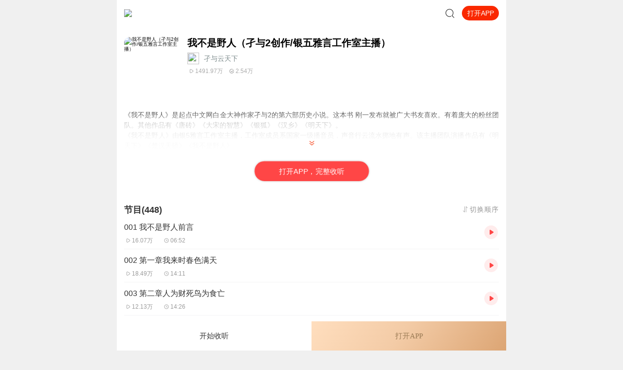

--- FILE ---
content_type: text/plain; charset=utf-8
request_url: https://hdaa.shuzilm.cn/report?v=1.2.0&e=1&c=1&r=bfa2d0ad-9e13-4914-9f8a-c38baca75e2b
body_size: 300
content:
[base64]/jMZMUZf6nVfvxhL5H/NOqsJ14G2a7rtgwd2XQMwtNvYf2zxiAEOeumOdn/eRJD0GtY8iFikHPgAdDHXijs9sTGSKR3U/+i8=

--- FILE ---
content_type: text/plain; charset=utf-8
request_url: https://hdaa.shuzilm.cn/report?v=1.2.0&e=1&c=1&r=44868e5e-053d-4cef-8e12-27725dd27744
body_size: 300
content:
[base64]/eRJD0GtY8iFikHPgAdDHXijs9sTGSKR3U/+i8=

--- FILE ---
content_type: text/plain; charset=UTF-8
request_url: https://m.ximalaya.com/revision/search/rec/album?albumId=55044723&kw=%E6%88%91%E4%B8%8D%E6%98%AF%E9%87%8E%E4%BA%BA%EF%BC%88%E5%AD%91%E4%B8%8E2%E5%88%9B%E4%BD%9C%2F%E9%93%B6%E4%BA%94%E9%9B%85%E8%A8%80%E5%B7%A5%E4%BD%9C%E5%AE%A4%E4%B8%BB%E6%92%AD%EF%BC%89&rows=5
body_size: 2311
content:
{"ret":200,"data":{"illegal":false,"kw":"我不是野人（孑与2创作/银五雅言工作室主播）","warnWord":"","album":{"docs":[{"playCount":17770153,"coverPath":"http://imagev2.xmcdn.com/storages/001d-audiofreehighqps/96/16/GKwRIRwJcTitAA_ZYwKYOAAx.jpg!op_type=3&columns=290&rows=290&magick=png","title":"我不是野人|孑与2|历史穿越|VIP免费多人有声剧","uid":87955713,"url":"/album/79785731","categoryPinyin":"youshengshu","categoryId":3,"intro":"主角穿越到上古时期，成为一个茹毛饮血的野人","albumId":79785731,"isPaid":true,"isFinished":2,"categoryTitle":"有声书","createdAt":1703572776000,"isV":true,"updatedAt":1736505021000,"isVipFree":false,"nickname":"配音沐心","anchorPic":"storages/6f41-audiofreehighqps/9D/75/GKwRIasNDLYNAAHPiQRDl1a3.jpg","customTitle":"主角穿越到上古时期，成为一个茹毛饮血的野人","verifyType":2,"vipFreeType":1,"displayPriceWithUnit":"0.10喜点/集","discountedPriceWithUnit":"0.10喜点/集","tracksCount":905,"priceTypes":[{"free_track_count":0,"price_unit":"喜点/集","price_type_id":1,"price":"0.10","total_track_count":1000,"id":79785731,"discounted_price":"0.10"}],"anchorUrl":"/zhubo/87955713","richTitle":"我不是野人|孑与2|历史穿越|VIP免费多人有声剧","vipType":2,"albumSubscript":2,"lastUpTrackTitle":"我不是野人905洗濯灵魂（全书完）","lastUpTrackId":736323978},{"playCount":3687864571,"coverPath":"http://imagev2.xmcdn.com/storages/3896-audiofreehighqps/12/3D/GKwRIRwIxztKAAWRMwJTyIC8.jpeg!op_type=3&columns=290&rows=290&magick=png","title":"第九特区丨头陀渊演播丨搞笑热血都市丨伪戒丨VIP免费多人有声剧","uid":10778196,"url":"/album/77855794","categoryPinyin":"youshengshu","categoryId":3,"intro":"【内容简介】灾变过后，大地满目疮痍。粮食匮乏，资源紧俏，局势混乱……一位从待规划区杀出来的青年，背对着漫天黄沙，孤身来到九区谋生，却不曾想偶然结识三五好友，一念之差崛起于乱世，开启了一段传奇故事……【购买须知】1、本作品为付费有声书，购买...","albumId":77855794,"isPaid":true,"isFinished":2,"categoryTitle":"有声书","createdAt":1693537191000,"isV":true,"updatedAt":1756185855000,"isVipFree":false,"nickname":"头陀渊讲故事","anchorPic":"storages/e3fb-audiofreehighqps/89/C9/CMCoOSMDwzqKAAD_VAB2xHVq.jpg","customTitle":"今年最值得听的有声书","verifyType":2,"vipFreeType":1,"displayPriceWithUnit":"0.15喜点/集","discountedPriceWithUnit":"0.15喜点/集","tracksCount":2813,"priceTypes":[{"free_track_count":0,"price_unit":"喜点/集","price_type_id":1,"price":"0.15","total_track_count":0,"id":77855794,"discounted_price":"0.15"}],"anchorUrl":"/zhubo/10778196","richTitle":"第九特区丨头陀渊演播丨搞笑热血都市丨伪戒丨VIP免费多人有声剧","vipType":2,"albumSubscript":2,"lastUpTrackTitle":"第九特区 番外19 枭哥篇（全书完，搜同作者新书《星痕之门》）","lastUpTrackId":895980343},{"playCount":914,"coverPath":"http://imagev2.xmcdn.com/storages/53b5-audiofreehighqps/AF/D2/CKwRIDoFQbS8AAMN-gDtg4vo.jpeg!op_type=3&columns=290&rows=290&magick=png","title":"我不是野人","uid":348263923,"url":"/album/53946154","categoryPinyin":"youshengshu","categoryId":3,"intro":"主播: 听云笑雨","albumId":53946154,"isPaid":false,"isFinished":0,"categoryTitle":"有声书","createdAt":1634464199000,"isV":true,"updatedAt":1740392787000,"isVipFree":false,"nickname":"听云笑雨","anchorPic":"storages/f999-audiofreehighqps/71/1D/GAqhF9kMAL66AAA5swOywyP8.jpg","customTitle":"穿越小说","verifyType":1,"vipFreeType":0,"tracksCount":20,"priceTypes":[],"anchorUrl":"/zhubo/348263923","richTitle":"我不是野人","vipType":0,"albumSubscript":-1,"lastUpTrackTitle":"我不是野人第二十集","lastUpTrackId":467669334},{"playCount":2943311305,"coverPath":"http://imagev2.xmcdn.com/storages/f412-audiofreehighqps/7C/DC/GMCoOSAIAYMuABAAAAIKvbZP.jpeg!op_type=3&columns=290&rows=290&magick=png","title":"灵境行者丨卖报小郎君口碑新作丨紫襟领衔多人有声剧","uid":1266964,"url":"/album/69486129","categoryPinyin":"youshengshu","categoryId":3,"intro":"内容简介 亘古通今，传闻世有灵境。关于灵境的说法，历朝历代的名人雅士众说纷纭，诗中记载：“自齐至唐，兹山濅荒，灵境寂寥，罕有人游。”“灵境不可状，鬼工谅难求。”声音出演 （排名不分前后）旁白/张元清：有声的紫襟灵境提示音/青藤：晓洱（紫襟剧...","albumId":69486129,"isPaid":true,"isFinished":2,"categoryTitle":"有声书","createdAt":1657682146000,"isV":true,"updatedAt":1752396990000,"isVipFree":false,"nickname":"有声的紫襟","anchorPic":"storages/9079-audiofreehighqps/37/16/CMCoOR8EDw_4AADBsgCMSZ9J.jpg","customTitle":"都市异能霸榜神作","verifyType":2,"vipFreeType":1,"displayPriceWithUnit":"0.15喜点/集","discountedPriceWithUnit":"0.15喜点/集","tracksCount":2008,"priceTypes":[{"free_track_count":0,"price_unit":"喜点/集","price_type_id":1,"price":"0.15","total_track_count":2200,"id":69486129,"discounted_price":"0.15"}],"anchorUrl":"/zhubo/1266964","richTitle":"灵境行者丨卖报小郎君口碑新作丨紫襟领衔多人有声剧","vipType":2,"albumSubscript":2,"lastUpTrackTitle":"【新书搜：我的老千生涯】第2007集 后记八（2）（全书完结）","lastUpTrackId":720072979},{"playCount":794,"coverPath":"http://imagev2.xmcdn.com/storages/9075-audiofreehighqps/7F/11/CKwRIMAFXbyAAACupAD05TeN.jpg!op_type=3&columns=290&rows=290&magick=png","title":"我不是野人，作者:孑与2","uid":38887425,"url":"/album/54552089","categoryPinyin":"gerenchengzhang","categoryId":13,"intro":"自我练习","albumId":54552089,"isPaid":false,"isFinished":0,"categoryTitle":"个人成长","createdAt":1636301185000,"isV":true,"updatedAt":1725142494000,"isVipFree":false,"nickname":"妖无孽","anchorPic":"https://thirdwx.qlogo.cn/mmopen/vi_32/Q0j4TwGTfTLy616jF4SzHtcaQe3XvtYNRqKabAXEZPu1Ccvicb2TgB7ibNgFfGy41tJAvpZLx3ohlmRAmnqypwHA/132","verifyType":1,"vipFreeType":0,"tracksCount":7,"priceTypes":[],"anchorUrl":"/zhubo/38887425","richTitle":"我不是野人，作者:孑与2","vipType":0,"albumSubscript":-1,"lastUpTrackTitle":"第七章，神奇其实没有那么神奇","lastUpTrackId":472392360}],"pageSize":5,"currentPage":1,"sc":{},"total":5,"totalPage":1,"index":999}}}

--- FILE ---
content_type: text/plain; charset=utf-8
request_url: https://hdaa.shuzilm.cn/report?v=1.2.0&e=1&c=1&r=6b9bda21-f9fa-42e8-9f77-3beeca1d2ed9
body_size: 300
content:
[base64]/rXWudGyJgwd2XQMwtNvYf2zxiAEOeumOdn/eRJD0GtY8iFikHPgAdDHXijs9sTGSKR3U/+i8=

--- FILE ---
content_type: text/plain; charset=UTF-8
request_url: https://m.ximalaya.com/revision/rank/v4/element?rankingId=100006%2C100149%2C100007&pageNum=3
body_size: 3516
content:
{"ret":200,"data":{"rankingIds":[100006,100149,100007],"currentUid":0,"rankList":[{"count":3,"ids":[61310701,47517749,108239077],"coverPath":"http://fdfs.xmcdn.com/storages/2044-audiofreehighqps/FD/C6/GKwRIUEHFbW-AABTmAGtTEY9.jpg","title":"热播榜","rankId":100006,"subtitle":"全站每日最热的专辑排名","shareUrl":"","contentType":2,"albums":[{"id":61310701,"albumTitle":"凡人修仙传|杨洋主演影视原著|姜广涛配音多播版本","customTitle":"风月如剑，破天修仙","albumUrl":"/album/61310701","cover":"storages/fe9f-audiofreehighqps/D9/DA/GKwRIJEGGtnIAAOdbwEyhidG.jpeg","anchorUrl":"/zhubo/86341650","playCount":2427721241,"trackCount":2115,"description":"忘语原著，《凡人修仙传》精品有声剧，欢迎收听！内容简介 一个普通的山村穷小子，偶然之下，跨入到一个...","tagStr":"完结","isPaid":true,"price":"","isSubscribe":false,"categoryId":3,"categoryCode":"youshengshu","categoryTitle":"有声书","lastUpdateTrack":"杨洋邀你来听影视原著，提前解锁大结局","lastUpdateTrackUri":"/sound/891798236","vipType":0,"anchorName":"光合积木","lastUptrackAtStr":"2025-07","rankingPositionChange":0,"subscriptInfo":{"albumSubscriptValue":2,"url":"http://imagev2.xmcdn.com/storages/fbb1-audiofreehighqps/60/6D/GMCoOSIJzdFAAAAyewK5blj5.png"},"albumSubscript":2,"salePoint":"专辑播放量超24.2亿"},{"id":47517749,"albumTitle":"大奉打更人丨头陀渊领衔多人有声剧|畅听全集|王鹤棣、田曦薇主演影视剧原著|卖报小郎君","customTitle":"王鹤棣、田曦薇主演影视剧原著，畅听全集","albumUrl":"/album/47517749","cover":"storages/b482-audiofreehighqps/42/F6/GKwRIW4LR9utAAfalwNJaZve.jpeg","anchorUrl":"/zhubo/10778196","playCount":10337229425,"trackCount":1754,"description":"【冒泡有奖】听说杨千幻那厮要与我一较高下，我许七安要开始装叉了！快进入声音播放页戳下方输入框，冒...","tagStr":"完结","isPaid":true,"price":"","isSubscribe":false,"categoryId":3,"categoryCode":"youshengshu","categoryTitle":"有声书","lastUpdateTrack":"大奉打更人动画宣传片","lastUpdateTrackUri":"/sound/791353823","vipType":0,"anchorName":"头陀渊讲故事","lastUptrackAtStr":"2025-01","rankingPositionChange":0,"subscriptInfo":{"albumSubscriptValue":2,"url":"http://imagev2.xmcdn.com/storages/fbb1-audiofreehighqps/60/6D/GMCoOSIJzdFAAAAyewK5blj5.png"},"albumSubscript":2,"salePoint":"专辑播放量超103.3亿"},{"id":108239077,"albumTitle":"青山丨头陀渊演播丨轻松搞笑丨重生穿越丨古代权谋丨VIP免费 | 多人有声剧","customTitle":"若你问，谁是这江湖里的不归客？他会答，清风，明月，我。","albumUrl":"/album/108239077","cover":"storages/f5df-audiofreehighqps/96/70/GKwRIasMxSA5AAnJrQQizkhE.jpeg","anchorUrl":"/zhubo/10778196","playCount":219868746,"trackCount":440,"description":"【购买须知】 1、本作品为付费有声书，购买成功后，即可收听。2、版权归原作者所有，严禁翻录成任何形...","tagStr":"","isPaid":true,"price":"","isSubscribe":false,"categoryId":3,"categoryCode":"youshengshu","categoryTitle":"有声书","lastUpdateTrack":"青山 第440集 夺嫡（加更两集~）","lastUpdateTrackUri":"/sound/948947872","vipType":0,"anchorName":"头陀渊讲故事","lastUptrackAtStr":"18小时前","rankingPositionChange":0,"subscriptInfo":{"albumSubscriptValue":2,"url":"http://imagev2.xmcdn.com/storages/fbb1-audiofreehighqps/60/6D/GMCoOSIJzdFAAAAyewK5blj5.png"},"albumSubscript":2,"salePoint":"最近一周更新"}],"anchors":[]},{"count":3,"ids":[110668816,113099098,111520598],"coverPath":"http://fdfs.xmcdn.com/storages/1ce9-audiofreehighqps/43/C6/GMCoOR4HOTZeAABTmAHASb0B.jpeg","title":"新品榜","rankId":100149,"subtitle":"全站新品专辑排名","shareUrl":"","contentType":2,"albums":[{"id":110668816,"albumTitle":"重生回来：权势滔天丨头陀渊出品丨全景声丨都市爽文丨六道 | 热血丨重生丨VIP免费多人有声剧","customTitle":"从囚徒到警界利刃，这一世血债必偿， 携前世记忆闯警校，用警权撕碎所有阴谋","albumUrl":"/album/110668816","cover":"storages/8f52-audiofreehighqps/6F/3E/GAqh9sAM6wl3AAkkjgQ0_TFw.jpeg","anchorUrl":"/zhubo/10778196","playCount":62665428,"trackCount":324,"description":"内容简介 1998年，景云辉从十年牢狱的噩梦中惊醒，发现自己竟重生回改变命运的关键日——他刚为“兄弟”...","tagStr":"","isPaid":true,"price":"","isSubscribe":false,"categoryId":3,"categoryCode":"youshengshu","categoryTitle":"有声书","lastUpdateTrack":"重生回来：权势滔天 第324集 助手到位（搜新书《一路青云》）","lastUpdateTrackUri":"/sound/948936808","vipType":0,"anchorName":"头陀渊讲故事","lastUptrackAtStr":"19小时前","rankingPositionChange":0,"subscriptInfo":{"albumSubscriptValue":2,"url":"http://imagev2.xmcdn.com/storages/fbb1-audiofreehighqps/60/6D/GMCoOSIJzdFAAAAyewK5blj5.png"},"albumSubscript":2,"salePoint":"最近一周更新"},{"id":113099098,"albumTitle":"无敌天命丨有声的紫襟演播丨青鸾峰上 | 全景声 | 热血逆袭丨热血爽文丨多人有声剧","customTitle":"谁言天命天注定？ 我命由我不由天！","albumUrl":"/album/113099098","cover":"storages/338e-audiofreehighqps/F0/B6/GKwRIDoNGXBEAAzSvQRJY6Lb.jpeg","anchorUrl":"/zhubo/1266964","playCount":16459231,"trackCount":253,"description":"内容简介 谁言天命天注定？我命由我不由天！声音出演 有声的紫襟 饰 旁白/叶天命男CV组 雾封华（紫襟团...","tagStr":"","isPaid":true,"price":"","isSubscribe":false,"categoryId":3,"categoryCode":"youshengshu","categoryTitle":"有声书","lastUpdateTrack":"第253集 天龙族！（1）","lastUpdateTrackUri":"/sound/948947577","vipType":0,"anchorName":"有声的紫襟","lastUptrackAtStr":"18小时前","rankingPositionChange":0,"subscriptInfo":{"albumSubscriptValue":2,"url":"http://imagev2.xmcdn.com/storages/fbb1-audiofreehighqps/60/6D/GMCoOSIJzdFAAAAyewK5blj5.png"},"albumSubscript":2,"salePoint":"主播粉丝2796万"},{"id":111520598,"albumTitle":"重启人生 | 有声的紫襟团队 | 都市重生 | 轻松搞笑 | 多人有声剧","customTitle":"家人们，这道数学题怎么做？急，在线等！","albumUrl":"/album/111520598","cover":"storages/cce8-audiofreehighqps/97/EB/GAqhfD0M-b0pAALNpwQ7N4d-.jpeg","anchorUrl":"/zhubo/1266964","playCount":39543262,"trackCount":473,"description":"内容简介 当人生按下重启键，似乎一切都变得顺利起来……才怪咧！让我重生在高考之后多好啊，实在不行重...","tagStr":"","isPaid":true,"price":"","isSubscribe":false,"categoryId":3,"categoryCode":"youshengshu","categoryTitle":"有声书","lastUpdateTrack":"第473集 该怎么商业布局（1）【搜新书：无敌天命】","lastUpdateTrackUri":"/sound/948946888","vipType":0,"anchorName":"有声的紫襟","lastUptrackAtStr":"18小时前","rankingPositionChange":0,"subscriptInfo":{"albumSubscriptValue":2,"url":"http://imagev2.xmcdn.com/storages/fbb1-audiofreehighqps/60/6D/GMCoOSIJzdFAAAAyewK5blj5.png"},"albumSubscript":2,"salePoint":"主播粉丝2796万"}],"anchors":[]},{"count":3,"ids":[9724463,71143288,63466746],"coverPath":"http://fdfs.xmcdn.com/storages/f93f-audiofreehighqps/F3/CE/GMCoOSEHFbZvAABTmAGtTMZl.jpg","title":"免费榜","rankId":100007,"subtitle":"全站最热的免费专辑排名","shareUrl":"","contentType":2,"albums":[{"id":9724463,"albumTitle":"《剑来》上 · 烽火戏诸侯&大斌","customTitle":"雪中树风骨，剑来正三观","albumUrl":"/album/9724463","cover":"storages/e8b3-audiofreehighqps/F2/36/GKwRIJEKmdQJAASE_wMCw5ry.jpeg","anchorUrl":"/zhubo/2342717","playCount":2242435677,"trackCount":885,"description":"新书力荐:《临安不夜侯》穿越&权谋，文本智商双在线，点击进入长篇仙侠玄幻小说《剑来》上部，重燃热血...","tagStr":"完结","isPaid":false,"price":"","isSubscribe":false,"categoryId":3,"categoryCode":"youshengshu","categoryTitle":"有声书","lastUpdateTrack":"《剑来》后续收听须知","lastUpdateTrackUri":"/sound/125500527","vipType":0,"anchorName":"大斌","lastUptrackAtStr":"2018-09","rankingPositionChange":0,"subscriptInfo":{"albumSubscriptValue":-1,"url":""},"albumSubscript":-1,"salePoint":"专辑播放量超22.4亿"},{"id":71143288,"albumTitle":"大秦：不装了，你爹我是秦始皇丨全本免费丨爆笑穿越丨伍壹剧社多人剧|赵家继承人秦朝","customTitle":"爆笑穿越，坑爹造反","albumUrl":"/album/71143288","cover":"storages/d7e2-audiofreehighqps/F6/00/GKwRIaIG_y4sABAAAAGkNjOk.jpeg","anchorUrl":"/zhubo/407193654","playCount":3721562200,"trackCount":1568,"description":"伍壹先生新书上架，阅文头部历史小说《满唐华彩》，点击这里即可收听，感谢支持~内容简介 赵浪一觉醒来...","tagStr":"完结","isPaid":false,"price":"","isSubscribe":false,"categoryId":3,"categoryCode":"youshengshu","categoryTitle":"有声书","lastUpdateTrack":"大秦：雅骚 005 | 新书上架，欢迎订阅","lastUpdateTrackUri":"/sound/721003777","vipType":0,"anchorName":"伍壹剧社","lastUptrackAtStr":"2024-04","rankingPositionChange":0,"subscriptInfo":{"albumSubscriptValue":-1,"url":""},"albumSubscript":-1,"salePoint":"专辑播放量超37.2亿"},{"id":63466746,"albumTitle":"岩中花述","customTitle":"成熟女性视角下的女性议题","albumUrl":"/album/63466746","cover":"storages/b16b-audiofreehighqps/D3/DA/GKwRIMAKUseZAAGMVwLoDarU.jpeg","anchorUrl":"/zhubo/452597657","playCount":18028538,"trackCount":76,"description":"欢迎来到智性女性的精神衣橱，本节目是由意大利品牌GIADA为GIADA WOMAN推出的一档播客节目。见识过世界...","tagStr":"","isPaid":false,"price":"","isSubscribe":false,"categoryId":1006,"categoryCode":"qita","categoryTitle":"其他","lastUpdateTrack":"S8E7 鲁豫对话李银河 | 从「三反」到 「银河」，她走出了时代","lastUpdateTrackUri":"/sound/944914550","vipType":0,"anchorName":"GIADA_岩中花述","lastUptrackAtStr":"14天前","rankingPositionChange":0,"subscriptInfo":{"albumSubscriptValue":65,"url":"http://imagev2.xmcdn.com/storages/85f9-audiofreehighqps/2E/F8/GKwRIaIIQzmjAAAG_AIgdbuU.png"},"albumSubscript":65,"salePoint":"专辑评分9.5分"}],"anchors":[]}]}}

--- FILE ---
content_type: text/plain; charset=utf-8
request_url: https://hdaa.shuzilm.cn/report?v=1.2.0&e=1&c=1&r=b37f9644-5f4e-48f3-8c27-efae8851b11c
body_size: 300
content:
[base64]/ntrCz9QqwZ38BQ5ebNt881gwd2XQMwtNvYf2zxiAEOeumOdn/eRJD0GtY8iFikHPgAdDHXijs9sTGSKR3U/+i8=

--- FILE ---
content_type: text/plain; charset=UTF-8
request_url: https://m.ximalaya.com/revision/category/queryProductCategory?ptype=1&id=55044723
body_size: 7
content:
{"ret":200,"data":{"currentUid":0,"id":55044723,"ptype":1,"category":{"categoryId":3,"categoryPinyin":"youshengshu","categoryTitle":"有声书","subcategoryId":-1,"subcategoryName":"其他","subcategoryDisplayName":"其他","subcategoryCode":"qita"},"metas":[{"metaValueId":0,"metaDataId":0,"categoryId":3,"isSubCategory":false,"categoryName":"有声书","categoryPinyin":"youshengshu","metaValueCode":"","metaDisplayName":"有声书","link":"/youshengshu/"}],"channels":[]}}